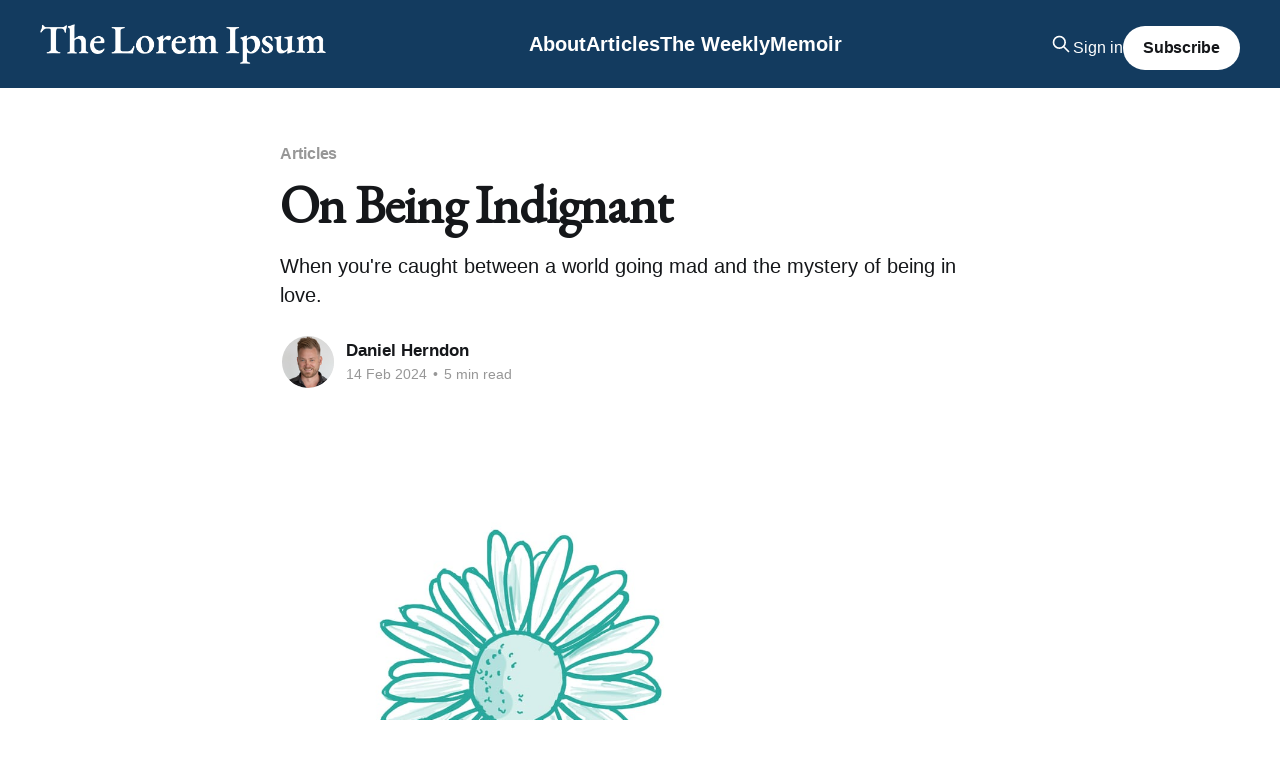

--- FILE ---
content_type: text/html; charset=utf-8
request_url: https://danielkherndon.com/on-being-indignant/
body_size: 9916
content:
<!DOCTYPE html>
<html lang="en">
<head>

    <title>On Being Indignant</title>
    <meta charset="utf-8" />
    <meta http-equiv="X-UA-Compatible" content="IE=edge" />
    <meta name="HandheldFriendly" content="True" />
    <meta name="viewport" content="width=device-width, initial-scale=1.0" />
    
    <link rel="preload" as="style" href="https://danielkherndon.com/assets/built/screen.css?v=dfad559b59" />
    <link rel="preload" as="script" href="https://danielkherndon.com/assets/built/casper.js?v=dfad559b59" />

    <link rel="stylesheet" type="text/css" href="https://danielkherndon.com/assets/built/screen.css?v=dfad559b59" />

    <meta name="description" content="When you&#x27;re caught between a world going mad and the mystery of being in love.">
    <link rel="icon" href="https://danielkherndon.com/content/images/size/w256h256/2022/08/Icon-1.png" type="image/png">
    <link rel="canonical" href="https://danielkherndon.com/on-being-indignant/">
    <meta name="referrer" content="no-referrer-when-downgrade">
    
    <meta property="og:site_name" content="The Lorem Ipsum, by Daniel Herndon">
    <meta property="og:type" content="article">
    <meta property="og:title" content="On Being Indignant">
    <meta property="og:description" content="When you&#x27;re caught between a world going mad and the mystery of being in love.">
    <meta property="og:url" content="https://danielkherndon.com/on-being-indignant/">
    <meta property="og:image" content="https://danielkherndon.com/content/images/size/w1200/2024/02/38-Daisy.jpg">
    <meta property="article:published_time" content="2024-02-14T14:28:11.000Z">
    <meta property="article:modified_time" content="2024-08-22T23:24:54.000Z">
    <meta property="article:tag" content="Articles">
    
    <meta property="article:publisher" content="https://www.facebook.com/danielkherndon">
    <meta name="twitter:card" content="summary_large_image">
    <meta name="twitter:title" content="On Being Indignant">
    <meta name="twitter:description" content="When you&#x27;re caught between a world going mad and the mystery of being in love.">
    <meta name="twitter:url" content="https://danielkherndon.com/on-being-indignant/">
    <meta name="twitter:image" content="https://danielkherndon.com/content/images/size/w1200/2024/02/38-Daisy.jpg">
    <meta name="twitter:label1" content="Written by">
    <meta name="twitter:data1" content="Daniel Herndon">
    <meta name="twitter:label2" content="Filed under">
    <meta name="twitter:data2" content="Articles">
    <meta name="twitter:site" content="@danielherndon">
    <meta name="twitter:creator" content="@DanielHerndon">
    <meta property="og:image:width" content="1200">
    <meta property="og:image:height" content="612">
    
    <script type="application/ld+json">
{
    "@context": "https://schema.org",
    "@type": "Article",
    "publisher": {
        "@type": "Organization",
        "name": "The Lorem Ipsum, by Daniel Herndon",
        "url": "https://danielkherndon.com/",
        "logo": {
            "@type": "ImageObject",
            "url": "https://danielkherndon.com/content/images/2024/02/Asset-131-1-1.png"
        }
    },
    "author": {
        "@type": "Person",
        "name": "Daniel Herndon",
        "image": {
            "@type": "ImageObject",
            "url": "https://danielkherndon.com/content/images/2025/01/Daniel-Herndon-Profile-2024-1.png",
            "width": 890,
            "height": 715
        },
        "url": "https://danielkherndon.com/author/daniel/",
        "sameAs": [
            "http://danielkherndon.com",
            "https://x.com/DanielHerndon",
            "https://www.threads.net/@danielherndon",
            "https://www.linkedin.com/in/danielherndon"
        ]
    },
    "headline": "On Being Indignant",
    "url": "https://danielkherndon.com/on-being-indignant/",
    "datePublished": "2024-02-14T14:28:11.000Z",
    "dateModified": "2024-08-22T23:24:54.000Z",
    "image": {
        "@type": "ImageObject",
        "url": "https://danielkherndon.com/content/images/size/w1200/2024/02/38-Daisy.jpg",
        "width": 1200,
        "height": 612
    },
    "keywords": "Articles",
    "description": "When you&#x27;re caught between a world going mad and the mystery of being in love.",
    "mainEntityOfPage": "https://danielkherndon.com/on-being-indignant/"
}
    </script>

    <meta name="generator" content="Ghost 6.12">
    <link rel="alternate" type="application/rss+xml" title="The Lorem Ipsum, by Daniel Herndon" href="https://danielkherndon.com/rss/">
    <script defer src="https://cdn.jsdelivr.net/ghost/portal@~2.56/umd/portal.min.js" data-i18n="true" data-ghost="https://danielkherndon.com/" data-key="c863f9b96dcc1934187930b953" data-api="https://danielkherndon.ghost.io/ghost/api/content/" data-locale="en" crossorigin="anonymous"></script><style id="gh-members-styles">.gh-post-upgrade-cta-content,
.gh-post-upgrade-cta {
    display: flex;
    flex-direction: column;
    align-items: center;
    font-family: -apple-system, BlinkMacSystemFont, 'Segoe UI', Roboto, Oxygen, Ubuntu, Cantarell, 'Open Sans', 'Helvetica Neue', sans-serif;
    text-align: center;
    width: 100%;
    color: #ffffff;
    font-size: 16px;
}

.gh-post-upgrade-cta-content {
    border-radius: 8px;
    padding: 40px 4vw;
}

.gh-post-upgrade-cta h2 {
    color: #ffffff;
    font-size: 28px;
    letter-spacing: -0.2px;
    margin: 0;
    padding: 0;
}

.gh-post-upgrade-cta p {
    margin: 20px 0 0;
    padding: 0;
}

.gh-post-upgrade-cta small {
    font-size: 16px;
    letter-spacing: -0.2px;
}

.gh-post-upgrade-cta a {
    color: #ffffff;
    cursor: pointer;
    font-weight: 500;
    box-shadow: none;
    text-decoration: underline;
}

.gh-post-upgrade-cta a:hover {
    color: #ffffff;
    opacity: 0.8;
    box-shadow: none;
    text-decoration: underline;
}

.gh-post-upgrade-cta a.gh-btn {
    display: block;
    background: #ffffff;
    text-decoration: none;
    margin: 28px 0 0;
    padding: 8px 18px;
    border-radius: 4px;
    font-size: 16px;
    font-weight: 600;
}

.gh-post-upgrade-cta a.gh-btn:hover {
    opacity: 0.92;
}</style><script async src="https://js.stripe.com/v3/"></script>
    <script defer src="https://cdn.jsdelivr.net/ghost/sodo-search@~1.8/umd/sodo-search.min.js" data-key="c863f9b96dcc1934187930b953" data-styles="https://cdn.jsdelivr.net/ghost/sodo-search@~1.8/umd/main.css" data-sodo-search="https://danielkherndon.ghost.io/" data-locale="en" crossorigin="anonymous"></script>
    <script defer src="https://cdn.jsdelivr.net/ghost/announcement-bar@~1.1/umd/announcement-bar.min.js" data-announcement-bar="https://danielkherndon.com/" data-api-url="https://danielkherndon.com/members/api/announcement/" crossorigin="anonymous"></script>
    <link href="https://danielkherndon.com/webmentions/receive/" rel="webmention">
    <script defer src="/public/cards.min.js?v=dfad559b59"></script>
    <link rel="stylesheet" type="text/css" href="/public/cards.min.css?v=dfad559b59">
    <script defer src="/public/comment-counts.min.js?v=dfad559b59" data-ghost-comments-counts-api="https://danielkherndon.com/members/api/comments/counts/"></script>
    <script defer src="/public/member-attribution.min.js?v=dfad559b59"></script>
    <script defer src="/public/ghost-stats.min.js?v=dfad559b59" data-stringify-payload="false" data-datasource="analytics_events" data-storage="localStorage" data-host="https://danielkherndon.com/.ghost/analytics/api/v1/page_hit"  tb_site_uuid="06129303-38fb-4088-8aa2-412bc3b2598c" tb_post_uuid="1362c360-9668-4481-a7dd-a2d81cf2e0b2" tb_post_type="post" tb_member_uuid="undefined" tb_member_status="undefined"></script><style>:root {--ghost-accent-color: #28A99D;}</style>
    <link rel="preconnect" href="https://fonts.googleapis.com">
<link rel="preconnect" href="https://fonts.gstatic.com" crossorigin>
<link href="https://fonts.googleapis.com/css2?family=EB+Garamond:ital,wght@0,400;1,400&display=swap" rel="stylesheet">
<!-- Google tag (gtag.js) --> <script async src="https://www.googletagmanager.com/gtag/js?id=AW-11118500705"></script> <script> window.dataLayer = window.dataLayer || []; function gtag(){dataLayer.push(arguments);} gtag('js', new Date()); gtag('config', 'AW-11118500705'); </script>
<!-- Global site tag (gtag.js) - Google Analytics -->
<script async src="https://www.googletagmanager.com/gtag/js?id=G-QPNXXPNRCK"></script>
<script>
  window.dataLayer = window.dataLayer || [];
  function gtag(){dataLayer.push(arguments);}
  gtag('js', new Date());

  gtag('config', 'G-QPNXXPNRCK');
</script>


<!-- Meta Pixel Code -->
<script>
!function(f,b,e,v,n,t,s)
{if(f.fbq)return;n=f.fbq=function(){n.callMethod?
n.callMethod.apply(n,arguments):n.queue.push(arguments)};
if(!f._fbq)f._fbq=n;n.push=n;n.loaded=!0;n.version='2.0';
n.queue=[];t=b.createElement(e);t.async=!0;
t.src=v;s=b.getElementsByTagName(e)[0];
s.parentNode.insertBefore(t,s)}(window, document,'script',
'https://connect.facebook.net/en_US/fbevents.js');
fbq('init', '2415151702146219');
fbq('track', 'PageView');
</script>
<noscript><img height="1" width="1" style="display:none"
src="https://www.facebook.com/tr?id=2415151702146219&ev=PageView&noscript=1"
/></noscript>
<!-- End Meta Pixel Code -->

<style>  

    
    h1 {
font-family: 'EB Garamond'; font-weight:400;

}

    h2 {
font-family: 'EB Garamond'; font-size: 40px;
}

    h3 {
font-family: 'EB Garamond'; font-size: 26px;
}


    
/* Ensures post cards display in full as public for members only posts
/* ---------------------------------------------------------- */

.post-card-access {
  display: none;
}
.post-card[class*=post-access-] .post-card-image-link:after {
  -webkit-backdrop-filter: none;
  backdrop-filter: none;
  background: none;
}
/* <Code> (markup) color changes
/* ---------------------------------------------------------- */

.gh-content :not(pre) > code {
    vertical-align: middle;
    padding: 0.15em 0.4em 0.15em;
    border: #e1eaef 1px solid;
    font-weight: 400 !important;
    font-size: 0.9em;
    line-height: 1em;
    color: #C92B53;
    background: #f0f6f9;
    border-radius: 0.25em;
}
/* Post card excerpt length
/* ---------------------------------------------------------- */

.post-card-excerpt {
    display: -webkit-box;
    overflow-y: hidden;
    margin-top: 12px;
    max-width: 720px;
    font-size: 1.6rem;
    line-height: 1.5;
    -webkit-line-clamp: 5;
    -webkit-box-orient: vertical;
    word-break: break-word;
}

.has-sans-body .post-card-excerpt {
    font-family: var(--font-sans);
}

.post-card:not(.post-card-large):not(.post-card-full):not(.dynamic):not(.no-image) .post-card-excerpt {
    -webkit-line-clamp: 3;
}
    
    .site-header {
    position: relative;
    color: #fff;
    background: 133B5F;
}
/* Site Header Changes (Casper)
/* ---------------------------------------------------------- */

.has-cover .site-header-content {
    min-height: 400px;
    background-color: #133B5F;
    color: #fff;
}

/* Site Navigation
/* ---------------------------------------------------------- */

.has-cover:not(.home-template) .gh-head {
    background-color: #133B5F;
    color: #fff;
}

    .gh-post-upgrade-cta a.gh-btn {
        color: var(--ghost-accent-color);
    }

/* Social Media Icons in Navigation
/* ---------------------------------------------------------- */       
    
    .gh-head-menu .nav-twitter a,
    .gh-head-menu .nav-linkedin a,
    .gh-head-menu .nav-facebook a {
        font-size: 0 !important;
    }

    .gh-head-menu .nav-twitter a::before,
    .gh-head-menu .nav-linkedin a::before,
    .gh-head-menu .nav-facebook a::before {
        font-family: "Font Awesome 6 Brands";
        display: inline-block;
        font-size: 20px;
        font-style: normal;
        font-weight: normal;
        font-variant: normal;
        text-rendering: auto;
        -webkit-font-smoothing: antialiased;
    }

    .gh-head-menu .nav-twitter a::before {content: "\f099"}
    .gh-head-menu .nav-linkedin a::before {content: "\f08c"}
    .gh-head-menu .nav-facebook a::before {content: "\f09a"}

   /* Create equal columns that float next to each other */
  .col-2 {
    float: left;
    width: 50%;
    padding: 10px;
  }

  .col-3 {
    float: left;
    width: 33.33%;
    padding: 10px;
  }

  .col-4 {
    float: left;
    width: 25%;
    padding: 10px;
  }

  /* Clear floats after the columns */
  .row:after {
    content: "";
    display: table;
    clear: both;
  }

  /* Responsive layout - makes the two columns stack on top of each other instead of next to each other */
  @media screen and (max-width: 900px) {

    .col-2,
    .col-3,
    .col-4 {
      width: 100%;
    }
  }

  .header-social {
    gap: 12px;
  }

  @media (max-width: 1400px) {
    .gh-head-members {
        margin-top: 8px;
    }

    #gh-head .nav a {
      font-size: 2rem !important;
      font-weight: 700;
    }

    .cover-horizontal .cover-feed-desc {
      margin-bottom: 24px;
    }
   
    .is-head-left-logo .gh-head-menu {
      justify-content: center;
      margin: 0;
    }

    .is-head-left-logo .gh-head-inner {
      grid-template-columns: auto 1fr auto;
    }
    
    .kg-grid.multi-row-grid, .kg-grid.single-row-grid {
      grid-template-columns: repeat(2, minmax(0, 1fr));
    }

    #gh-head .gh-head-actions .header-social {
      opacity: 0;
      transform: translateY(8px);
      
    }
    .is-head-open #gh-head .gh-head-actions .header-social {
      opacity: 1;
      transform: translateY(0);
      transition: transform .4s, opacity .4s;
      transition-delay: .2s;
    }
 
}
    
</style>

</head>
<body class="post-template tag-articles is-head-left-logo has-sans-body has-cover">
<div class="viewport">

    <header id="gh-head" class="gh-head outer">
        <div class="gh-head-inner inner">
            <div class="gh-head-brand">
                <a class="gh-head-logo" href="https://danielkherndon.com">
                        <img src="https://danielkherndon.com/content/images/2024/02/Asset-131-1-1.png" alt="The Lorem Ipsum, by Daniel Herndon">
                </a>
                <button class="gh-search gh-icon-btn" aria-label="Search this site" data-ghost-search><svg xmlns="http://www.w3.org/2000/svg" fill="none" viewBox="0 0 24 24" stroke="currentColor" stroke-width="2" width="20" height="20"><path stroke-linecap="round" stroke-linejoin="round" d="M21 21l-6-6m2-5a7 7 0 11-14 0 7 7 0 0114 0z"></path></svg></button>
                <button class="gh-burger" aria-label="Main Menu"></button>
            </div>

            <nav class="gh-head-menu">
                <ul class="nav">
    <li class="nav-about"><a href="https://danielkherndon.com/about-daniel-herndon/">About</a></li>
    <li class="nav-articles"><a href="https://danielkherndon.com/tag/articles/">Articles</a></li>
    <li class="nav-the-weekly"><a href="https://danielkherndon.com/tag/the-weekly/">The Weekly</a></li>
    <li class="nav-memoir"><a href="https://danielkherndon.com/tag/made-from-leftovers/">Memoir</a></li>
</ul>

            </nav>

            <div class="gh-head-actions">
                    <button class="gh-search gh-icon-btn" aria-label="Search this site" data-ghost-search><svg xmlns="http://www.w3.org/2000/svg" fill="none" viewBox="0 0 24 24" stroke="currentColor" stroke-width="2" width="20" height="20"><path stroke-linecap="round" stroke-linejoin="round" d="M21 21l-6-6m2-5a7 7 0 11-14 0 7 7 0 0114 0z"></path></svg></button>
                    <div class="gh-head-members">
                                <a class="gh-head-link" href="#/portal/signin" data-portal="signin">Sign in</a>
                                <a class="gh-head-button" href="#/portal/signup" data-portal="signup">Subscribe</a>
                    </div>
            </div>
        </div>
    </header>

    <div class="site-content">
        



<main id="site-main" class="site-main">
<article class="article post tag-articles ">

    <header class="article-header gh-canvas">

        <div class="article-tag post-card-tags">
                <span class="post-card-primary-tag">
                    <a href="/tag/articles/">Articles</a>
                </span>
        </div>

        <h1 class="article-title">On Being Indignant</h1>

            <p class="article-excerpt">When you&#x27;re caught between a world going mad and the mystery of being in love.</p>

        <div class="article-byline">
        <section class="article-byline-content">

            <ul class="author-list instapaper_ignore">
                <li class="author-list-item">
                    <a href="/author/daniel/" class="author-avatar" aria-label="Read more of Daniel Herndon">
                        <img class="author-profile-image" src="/content/images/size/w100/2025/01/Daniel-Herndon-Profile-2024-1.png" alt="Daniel Herndon" />
                    </a>
                </li>
            </ul>

            <div class="article-byline-meta">
                <h4 class="author-name"><a href="/author/daniel/">Daniel Herndon</a></h4>
                <div class="byline-meta-content">
                    <time class="byline-meta-date" datetime="2024-02-14">14 Feb 2024</time>
                        <span class="byline-reading-time"><span class="bull">&bull;</span> 5 min read</span>
                </div>
            </div>

        </section>
        </div>

            <figure class="article-image">
                <img
                    srcset="/content/images/size/w300/2024/02/38-Daisy.jpg 300w,
                            /content/images/size/w600/2024/02/38-Daisy.jpg 600w,
                            /content/images/size/w1000/2024/02/38-Daisy.jpg 1000w,
                            /content/images/size/w2000/2024/02/38-Daisy.jpg 2000w"
                    sizes="(min-width: 1400px) 1400px, 92vw"
                    src="/content/images/size/w2000/2024/02/38-Daisy.jpg"
                    alt="On Being Indignant"
                />
            </figure>

    </header>

    <section class="gh-content gh-canvas">
        <p>I'm not really a Mike Pence type. I've actually never thought it made sense to sell my soul. Plus, no one has offered the right price (although if you have a serious offer, reply here if you want to talk). But I do share a couple of things in common with Mike these days. Not that I'm entirely irrelevant due to my past choices, but that I look bad in a pair of cowboy boots, some would say my smile looks fake, and finally, that when the things of this world go slantwise, I get righteously indignant. </p><p>For most of you (that is, normal people accounting for roughly 47% of my subscribers), that's traditionally just called “annoyed,” but in a slightly holier way since Mike brings the religious element to even his most basic aggravations. Trust me, if you cross paths with him when he has a masculine itch, you’ll probably start tithing just to make the prayers stop. My anger, not unsurprisingly, is less righteous than his.</p><p>But being angry is a common plight right now. Most of you can relate. We're faced with some of the worst prospects of our lives. The world is faced with war on multiple fronts right now, and the most powerful countries in the world are all involved, albeit by proxy. At the same time, here in the US (where the vast majority of you readers are), we're faced with what is perhaps one of the most concerning elections since, well, the last one. A second term for president is known as the unhinged term, so even though our two presumed choices are the same as before, they are also worse than before. </p><p>In the case of one, Trump, to me, seems like the modern incarnate of D.C. Stephenson of the Klu Klux Klan, who once said, "I am the law," and controlled every judge and elected official in the state of Indiana. He was an untouchable type. His power was concentrated in one state, so perhaps Trump is the federated version of him. Biden, his modern opponent, is so frail his team hesitates to put him on TV. They won't even put him on a <a href="https://www.politico.com/news/2023/07/19/biden-age-accommodations-00107184?ref=danielkherndon.com">tarmac</a> without supportive medical-grade sneakers. </p><p>What we're faced with is this. One candidate will cripple our storied institutions, and the other candidate will cripple himself with a bad fall.</p><p>And I feel a fall coming myself. I'm like a bird without a song or a lymph without a node. Soon, I’ll bemoan to the next generation that we used to be a nation of men before it was subjective. I'll say that back in my day, we would vote for our presidents and unfriend jihadi terrorists on Facebook. But today, everything just seems so unsure, like Joe Biden's gait and whether work is more productive in an office or remotely on Zoom calls.</p><p>There are very few things that are certain. Among them are death and taxes, both of which are barreling toward us at this very moment, but one more certainty is upon us. It’s Valentine’s Day. </p><p>When the world has gone mad, and nothing around us is certain, a made-up holiday may be able to save us. It's the day when every 3rd-grade student is reminded to tell their teacher that they matter by giving them a cheap piece of chocolate shaped like an owl. The day when TGI Fridays actually takes reservations. When they don't have to explain that a blondie for 7.99 is not a last resort for desperate men but a nightcap for a happy couple of 30 years, just before the check and the real nightcap.</p><p>Flowers, cards, letters of kindness. Most of these are beyond the scope of any normal relationship. But the best ones have them anyway, not out of obligation but because it makes a relationship better when you add a little color to the room. </p><p>But Valentine's Day is a fake holiday. Why do we need a fake holiday to set us men up for failure? Valentine's Day is a forced reservation when they are hard to come by and a pack of flowers that cost more than a BMW but die faster than an iPhone. It's the laundry day for the stains we’ve collected all week. It's the one thing you should have planned earlier besides her birthday.</p><p>To me, a fake holiday can’t be held responsible for the good deeds we forgot all year long, but it can hold us responsible for taking this moment to do them today. Valentine's Day is the story we tell ourselves to remind us of the people we love. It's, in a sense, a religion of love. It’s the reminder of the ordinary that feels extraordinary, most of all because we don’t do it enough. </p><p>I don't talk about religion much, but I will today. Stick with me, and pardon me if this gets personal. I'll reserve it for paid subscribers.</p><!--members-only--><p>I understand why people are religious because we need something to anchor us emotionally, to give us peace and a sense of stability in our view of the world around us. When the world is filled with uncertainty, it's the stories we shape around it that make it all make sense and make it easier to work together. A story is a powerful conduit for human connection. It can help us cope with the things that are disturbing, confusing, or mysterious. It provides a map. Even if the landmarks are just a narrative to give it meaning, it helps us get where we are trying to go.</p><p>But just because a story gives us peace of mind doesn’t make that story true. Personally, an answer as a placeholder doesn’t give me peace of mind at all. Truth is more important to me than any answer. However, if you overlook the flowers, cards, and love notes because you don’t believe the story, you’ve missed the whole point. </p><p>I was religious for 35 years of my life. I’ve always taken my religion and its foundations quite seriously. So seriously, in fact, that I searched it to its depths to the point of losing it entirely.</p><p>I'm no longer religious, but I understand religion, even if I don’t believe in one. More so, as a storyteller, I understand faith, which includes religion, but it also counts many other ways of looking at the world around us. I’ve determined that faith provides a language for the unknown when we need it. It allows us to talk about the things we can’t see clearly enough to picture. It paints a portrait of what we can‘t describe with speech sufficient to meet its intrigue. It doesn't give us the solutions, but it helps us give them meaning, if only because that's what we need.</p><p>I don’t know if religion can have all the answers, but I do know it promises that we won’t. It’s the people who can’t cope with an answer they don’t know who struggle with faith — from inside of it and outside of it. Others fool themselves by clinging to certainty on things they could never be certain of. For the very few who can be okay with a life among the mysterious, we enjoy it to the fullest. Every once in a while, we need something to remind us of the mystery that love is and remind us to embrace it. And that’s what Valentine’s Day is to me, and my wife Carrie deserves all 365 of them this year. </p>
    </section>

        <section class="article-comments gh-canvas">
            
        <script defer src="https://cdn.jsdelivr.net/ghost/comments-ui@~1.3/umd/comments-ui.min.js" data-locale="en" data-ghost-comments="https://danielkherndon.com/" data-api="https://danielkherndon.ghost.io/ghost/api/content/" data-admin="https://danielkherndon.ghost.io/ghost/" data-key="c863f9b96dcc1934187930b953" data-title="null" data-count="true" data-post-id="65bf13f2cd6e270001f2a315" data-color-scheme="auto" data-avatar-saturation="60" data-accent-color="#28A99D" data-comments-enabled="all" data-publication="The Lorem Ipsum, by Daniel Herndon" crossorigin="anonymous"></script>
    
        </section>

</article>
</main>




            <aside class="read-more-wrap outer">
                <div class="read-more inner">
                        
<article class="post-card post">

    <a class="post-card-image-link" href="/the-smallest-bird/">

        <img class="post-card-image"
            srcset="/content/images/size/w300/2026/01/71-Dead-Twitter.jpg 300w,
                    /content/images/size/w600/2026/01/71-Dead-Twitter.jpg 600w,
                    /content/images/size/w1000/2026/01/71-Dead-Twitter.jpg 1000w,
                    /content/images/size/w2000/2026/01/71-Dead-Twitter.jpg 2000w"
            sizes="(max-width: 1000px) 400px, 800px"
            src="/content/images/size/w600/2026/01/71-Dead-Twitter.jpg"
            alt="The Smallest Bird"
            loading="lazy"
        />


    </a>

    <div class="post-card-content">

        <a class="post-card-content-link" href="/the-smallest-bird/">
            <header class="post-card-header">
                <div class="post-card-tags">
                </div>
                <h2 class="post-card-title">
                    The Smallest Bird
                </h2>
            </header>
                <div class="post-card-excerpt">Minnesota gets messy and Trump flips.</div>
        </a>

        <footer class="post-card-meta">
            <time class="post-card-meta-date" datetime="2026-01-16">16 Jan 2026</time>
                <span class="post-card-meta-length">7 min read</span>
                <script
    data-ghost-comment-count="696715b77669f900016acd93"
    data-ghost-comment-count-empty=""
    data-ghost-comment-count-singular="comment"
    data-ghost-comment-count-plural="comments"
    data-ghost-comment-count-tag="span"
    data-ghost-comment-count-class-name=""
    data-ghost-comment-count-autowrap="true"
>
</script>
        </footer>

    </div>

</article>
                        
<article class="post-card post">

    <a class="post-card-image-link" href="/nothing-to-say-here/">

        <img class="post-card-image"
            srcset="/content/images/size/w300/2026/01/105-Words-ruin.jpg 300w,
                    /content/images/size/w600/2026/01/105-Words-ruin.jpg 600w,
                    /content/images/size/w1000/2026/01/105-Words-ruin.jpg 1000w,
                    /content/images/size/w2000/2026/01/105-Words-ruin.jpg 2000w"
            sizes="(max-width: 1000px) 400px, 800px"
            src="/content/images/size/w600/2026/01/105-Words-ruin.jpg"
            alt="Nothing To Say Here"
            loading="lazy"
        />


    </a>

    <div class="post-card-content">

        <a class="post-card-content-link" href="/nothing-to-say-here/">
            <header class="post-card-header">
                <div class="post-card-tags">
                </div>
                <h2 class="post-card-title">
                    Nothing To Say Here
                </h2>
            </header>
                <div class="post-card-excerpt">Enter subtitle here, if you ever end up thinking of one.</div>
        </a>

        <footer class="post-card-meta">
            <time class="post-card-meta-date" datetime="2026-01-09">09 Jan 2026</time>
                <span class="post-card-meta-length">5 min read</span>
                <script
    data-ghost-comment-count="695ee0897adddb00019a7c1b"
    data-ghost-comment-count-empty=""
    data-ghost-comment-count-singular="comment"
    data-ghost-comment-count-plural="comments"
    data-ghost-comment-count-tag="span"
    data-ghost-comment-count-class-name=""
    data-ghost-comment-count-autowrap="true"
>
</script>
        </footer>

    </div>

</article>
                        
<article class="post-card post">

    <a class="post-card-image-link" href="/a-year-of-content/">

        <img class="post-card-image"
            srcset="/content/images/size/w300/2026/01/123-blank-spaces.jpg 300w,
                    /content/images/size/w600/2026/01/123-blank-spaces.jpg 600w,
                    /content/images/size/w1000/2026/01/123-blank-spaces.jpg 1000w,
                    /content/images/size/w2000/2026/01/123-blank-spaces.jpg 2000w"
            sizes="(max-width: 1000px) 400px, 800px"
            src="/content/images/size/w600/2026/01/123-blank-spaces.jpg"
            alt="A Year of Content"
            loading="lazy"
        />


    </a>

    <div class="post-card-content">

        <a class="post-card-content-link" href="/a-year-of-content/">
            <header class="post-card-header">
                <div class="post-card-tags">
                </div>
                <h2 class="post-card-title">
                    A Year of Content
                </h2>
            </header>
                <div class="post-card-excerpt">Making ourselves useful while we are on the hamster wheel</div>
        </a>

        <footer class="post-card-meta">
            <time class="post-card-meta-date" datetime="2026-01-02">02 Jan 2026</time>
                <span class="post-card-meta-length">4 min read</span>
                <script
    data-ghost-comment-count="6956d619d413620001834b2d"
    data-ghost-comment-count-empty=""
    data-ghost-comment-count-singular="comment"
    data-ghost-comment-count-plural="comments"
    data-ghost-comment-count-tag="span"
    data-ghost-comment-count-class-name=""
    data-ghost-comment-count-autowrap="true"
>
</script>
        </footer>

    </div>

</article>
                </div>
            </aside>



    </div>

    <footer class="site-footer outer">
        <div class="inner">
            <section class="copyright"><a href="https://danielkherndon.com">The Lorem Ipsum, by Daniel Herndon</a> &copy; 2026</section>
            <nav class="site-footer-nav">
                <ul class="nav">
    <li class="nav-sign-up"><a href="#/portal/">Sign up</a></li>
    <li class="nav-articles"><a href="https://danielkherndon.com/tag/articles/">Articles</a></li>
    <li class="nav-the-weekly"><a href="https://danielkherndon.com/tag/the-weekly/">The Weekly</a></li>
    <li class="nav-made-from-leftovers"><a href="https://danielkherndon.com/tag/made-from-leftovers/">Made From Leftovers</a></li>
    <li class="nav-search-this-site"><a href="#/search">Search This Site</a></li>
    <li class="nav-"><a href="https://danielkherndon.com/ghost/#/dashboard">[-]</a></li>
</ul>

            </nav>
            <div class="gh-powered-by"><a href="https://ghost.org/" target="_blank" rel="noopener">Powered by Ghost</a></div>
        </div>
    </footer>

</div>

    <div class="pswp" tabindex="-1" role="dialog" aria-hidden="true">
    <div class="pswp__bg"></div>

    <div class="pswp__scroll-wrap">
        <div class="pswp__container">
            <div class="pswp__item"></div>
            <div class="pswp__item"></div>
            <div class="pswp__item"></div>
        </div>

        <div class="pswp__ui pswp__ui--hidden">
            <div class="pswp__top-bar">
                <div class="pswp__counter"></div>

                <button class="pswp__button pswp__button--close" title="Close (Esc)"></button>
                <button class="pswp__button pswp__button--share" title="Share"></button>
                <button class="pswp__button pswp__button--fs" title="Toggle fullscreen"></button>
                <button class="pswp__button pswp__button--zoom" title="Zoom in/out"></button>

                <div class="pswp__preloader">
                    <div class="pswp__preloader__icn">
                        <div class="pswp__preloader__cut">
                            <div class="pswp__preloader__donut"></div>
                        </div>
                    </div>
                </div>
            </div>

            <div class="pswp__share-modal pswp__share-modal--hidden pswp__single-tap">
                <div class="pswp__share-tooltip"></div>
            </div>

            <button class="pswp__button pswp__button--arrow--left" title="Previous (arrow left)"></button>
            <button class="pswp__button pswp__button--arrow--right" title="Next (arrow right)"></button>

            <div class="pswp__caption">
                <div class="pswp__caption__center"></div>
            </div>
        </div>
    </div>
</div>
<script
    src="https://code.jquery.com/jquery-3.5.1.min.js"
    integrity="sha256-9/aliU8dGd2tb6OSsuzixeV4y/faTqgFtohetphbbj0="
    crossorigin="anonymous">
</script>
<script src="https://danielkherndon.com/assets/built/casper.js?v=dfad559b59"></script>
<script>
$(document).ready(function () {
    // Mobile Menu Trigger
    $('.gh-burger').click(function () {
        $('body').toggleClass('gh-head-open');
    });
    // FitVids - Makes video embeds responsive
    $(".gh-content").fitVids();
});
</script>



</body>
</html>
